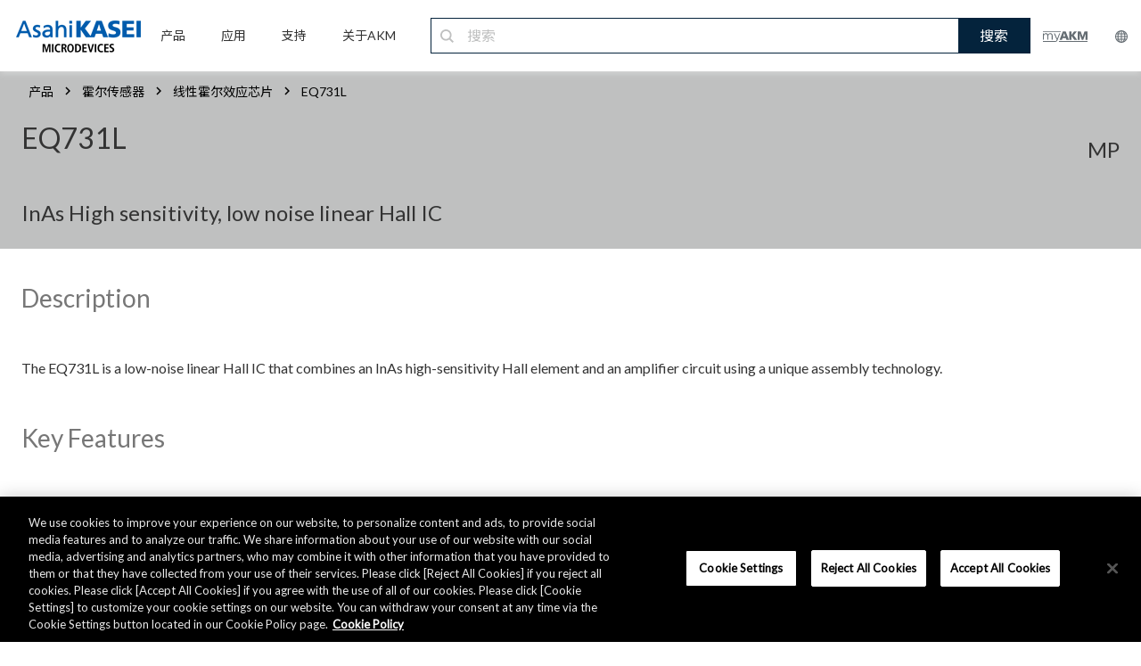

--- FILE ---
content_type: text/html;charset=utf-8
request_url: https://www.akm.com/cn/zh-cn/products/hall-sensor/linear-hall-effect-ic/eq731l/
body_size: 9508
content:

<!DOCTYPE HTML>
<html lang="zh-CN">
    <head>
    <meta charset="UTF-8"/>
    <meta name="viewport" content="width=device-width, initial-scale=1"/>
    

    <title>EQ731L | 线性霍尔效应芯片 | 霍尔传感器 | 产品 | 旭化成微电子 (AKM)</title>
    <!--<meta data-sly-test.keywords="" name="keywords" content=""/>-->
    <meta name="description" content="旭化成微电子 (AKM) 以化合物半导体技术为基础，提供各种先进的传感设备，以及采用模拟/数字混合信号技术的精密IC产品。"/>
    <meta name="template" content="partno"/>

	<!-- meta data start -->
	
    <meta name="sitename" content="线性霍尔效应芯片 | 霍尔传感器 | 产品 | 旭化成微电子 (AKM)"/>
	<!-- meta data end -->

    <!-- og:data start -->
    <meta property="og:type" content="website"/>
    <meta property="og:title" content="EQ731L | 线性霍尔效应芯片 | 霍尔传感器 | 产品 | 旭化成微电子 (AKM)"/>
    <meta property="og:url" content="https://www.akm.com/content/www/akm/cn/zh-cn/products/hall-sensor/linear-hall-effect-ic/eq731l.html"/>
    <meta property="og:description" content="旭化成微电子 (AKM) 以化合物半导体技术为基础，提供各种先进的传感设备，以及采用模拟/数字混合信号技术的精密IC产品。"/>
    <meta property="og:image" content="https://www.akm.com/content/dam/site/akm/products/tri-axis-magnetic-sensor/s-cube/s600_as184279665_l.jpg"/>
    <meta property="og:site_name" content="线性霍尔效应芯片 | 霍尔传感器 | 产品 | 旭化成微电子 (AKM)"/>
    <!-- og:data end -->

    <!-- header tag -->
    

    

    
    
    

    

    


        <script defer="defer" type="text/javascript" src="https://rum.hlx.page/.rum/@adobe/helix-rum-js@%5E2/dist/rum-standalone.js" data-routing="env=prod,tier=publish,ams=Asahi Kasei Microdevices"></script>
<script type="text/javascript" src="//assets.adobedtm.com/launch-EN3c9fc2a38af04a61b9229a4e011ce968.min.js"></script>


    
    
    
<link rel="stylesheet" href="/etc.clientlibs/clientlibs/granite/jquery-ui.min.ACSHASH8803c9ee6cf6b1e2f196b6d5a768bc5f.css" type="text/css">
<link rel="stylesheet" href="/etc.clientlibs/ace/components/item/carousel/v1/carousel/clientlibs/site/vendor/slick.min.ACSHASH6af37d45bdba968c843309c6d2e91d84.css" type="text/css">
<link rel="stylesheet" href="/etc.clientlibs/akm/clientlibs/clientlib-base.min.ACSHASHb44e8c8f746c9846fd95cf319021df98.css" type="text/css">



    

    
    <link href="https://fonts.googleapis.com/css?family=Lato" rel="stylesheet"/>


<link href="https://fonts.googleapis.com/css?family=Noto+Serif+SC|Noto+Sans+SC" rel="stylesheet"/>







    <!-- canonical tag -->
    
        <link rel="canonical" href="https://www.akm.com/cn/zh-cn/products/hall-sensor/linear-hall-effect-ic/eq731l/"/>
    
    <!-- hreflang tag -->
    
        <link rel="alternate" hreflang="x-default" href="https://www.akm.com/global/en/products/hall-sensor/linear-hall-effect-ic/eq731l/"/>
    
        <link rel="alternate" hreflang="en-US" href="https://www.akm.com/us/en/products/hall-sensor/linear-hall-effect-ic/eq731l/"/>
    
        <link rel="alternate" hreflang="en-CA" href="https://www.akm.com/us/en/products/hall-sensor/linear-hall-effect-ic/eq731l/"/>
    
        <link rel="alternate" hreflang="en-MX" href="https://www.akm.com/us/en/products/hall-sensor/linear-hall-effect-ic/eq731l/"/>
    
        <link rel="alternate" hreflang="en-BR" href="https://www.akm.com/us/en/products/hall-sensor/linear-hall-effect-ic/eq731l/"/>
    
        <link rel="alternate" hreflang="en-AD" href="https://www.akm.com/eu/en/products/hall-sensor/linear-hall-effect-ic/eq731l/"/>
    
        <link rel="alternate" hreflang="en-AE" href="https://www.akm.com/eu/en/products/hall-sensor/linear-hall-effect-ic/eq731l/"/>
    
        <link rel="alternate" hreflang="en-AL" href="https://www.akm.com/eu/en/products/hall-sensor/linear-hall-effect-ic/eq731l/"/>
    
        <link rel="alternate" hreflang="en-AO" href="https://www.akm.com/eu/en/products/hall-sensor/linear-hall-effect-ic/eq731l/"/>
    
        <link rel="alternate" hreflang="en-AT" href="https://www.akm.com/eu/en/products/hall-sensor/linear-hall-effect-ic/eq731l/"/>
    
        <link rel="alternate" hreflang="en-BA" href="https://www.akm.com/eu/en/products/hall-sensor/linear-hall-effect-ic/eq731l/"/>
    
        <link rel="alternate" hreflang="en-BE" href="https://www.akm.com/eu/en/products/hall-sensor/linear-hall-effect-ic/eq731l/"/>
    
        <link rel="alternate" hreflang="en-BF" href="https://www.akm.com/eu/en/products/hall-sensor/linear-hall-effect-ic/eq731l/"/>
    
        <link rel="alternate" hreflang="en-BG" href="https://www.akm.com/eu/en/products/hall-sensor/linear-hall-effect-ic/eq731l/"/>
    
        <link rel="alternate" hreflang="en-BH" href="https://www.akm.com/eu/en/products/hall-sensor/linear-hall-effect-ic/eq731l/"/>
    
        <link rel="alternate" hreflang="en-BI" href="https://www.akm.com/eu/en/products/hall-sensor/linear-hall-effect-ic/eq731l/"/>
    
        <link rel="alternate" hreflang="en-BJ" href="https://www.akm.com/eu/en/products/hall-sensor/linear-hall-effect-ic/eq731l/"/>
    
        <link rel="alternate" hreflang="en-BW" href="https://www.akm.com/eu/en/products/hall-sensor/linear-hall-effect-ic/eq731l/"/>
    
        <link rel="alternate" hreflang="en-BY" href="https://www.akm.com/eu/en/products/hall-sensor/linear-hall-effect-ic/eq731l/"/>
    
        <link rel="alternate" hreflang="en-CD" href="https://www.akm.com/eu/en/products/hall-sensor/linear-hall-effect-ic/eq731l/"/>
    
        <link rel="alternate" hreflang="en-CF" href="https://www.akm.com/eu/en/products/hall-sensor/linear-hall-effect-ic/eq731l/"/>
    
        <link rel="alternate" hreflang="en-CH" href="https://www.akm.com/eu/en/products/hall-sensor/linear-hall-effect-ic/eq731l/"/>
    
        <link rel="alternate" hreflang="en-CI" href="https://www.akm.com/eu/en/products/hall-sensor/linear-hall-effect-ic/eq731l/"/>
    
        <link rel="alternate" hreflang="en-CM" href="https://www.akm.com/eu/en/products/hall-sensor/linear-hall-effect-ic/eq731l/"/>
    
        <link rel="alternate" hreflang="en-CV" href="https://www.akm.com/eu/en/products/hall-sensor/linear-hall-effect-ic/eq731l/"/>
    
        <link rel="alternate" hreflang="en-CY" href="https://www.akm.com/eu/en/products/hall-sensor/linear-hall-effect-ic/eq731l/"/>
    
        <link rel="alternate" hreflang="en-CZ" href="https://www.akm.com/eu/en/products/hall-sensor/linear-hall-effect-ic/eq731l/"/>
    
        <link rel="alternate" hreflang="en-DE" href="https://www.akm.com/eu/en/products/hall-sensor/linear-hall-effect-ic/eq731l/"/>
    
        <link rel="alternate" hreflang="en-DJ" href="https://www.akm.com/eu/en/products/hall-sensor/linear-hall-effect-ic/eq731l/"/>
    
        <link rel="alternate" hreflang="en-DK" href="https://www.akm.com/eu/en/products/hall-sensor/linear-hall-effect-ic/eq731l/"/>
    
        <link rel="alternate" hreflang="en-DZ" href="https://www.akm.com/eu/en/products/hall-sensor/linear-hall-effect-ic/eq731l/"/>
    
        <link rel="alternate" hreflang="en-EE" href="https://www.akm.com/eu/en/products/hall-sensor/linear-hall-effect-ic/eq731l/"/>
    
        <link rel="alternate" hreflang="en-EG" href="https://www.akm.com/eu/en/products/hall-sensor/linear-hall-effect-ic/eq731l/"/>
    
        <link rel="alternate" hreflang="en-EH" href="https://www.akm.com/eu/en/products/hall-sensor/linear-hall-effect-ic/eq731l/"/>
    
        <link rel="alternate" hreflang="en-ER" href="https://www.akm.com/eu/en/products/hall-sensor/linear-hall-effect-ic/eq731l/"/>
    
        <link rel="alternate" hreflang="en-ES" href="https://www.akm.com/eu/en/products/hall-sensor/linear-hall-effect-ic/eq731l/"/>
    
        <link rel="alternate" hreflang="en-ET" href="https://www.akm.com/eu/en/products/hall-sensor/linear-hall-effect-ic/eq731l/"/>
    
        <link rel="alternate" hreflang="en-FI" href="https://www.akm.com/eu/en/products/hall-sensor/linear-hall-effect-ic/eq731l/"/>
    
        <link rel="alternate" hreflang="en-FO" href="https://www.akm.com/eu/en/products/hall-sensor/linear-hall-effect-ic/eq731l/"/>
    
        <link rel="alternate" hreflang="en-FR" href="https://www.akm.com/eu/en/products/hall-sensor/linear-hall-effect-ic/eq731l/"/>
    
        <link rel="alternate" hreflang="en-GA" href="https://www.akm.com/eu/en/products/hall-sensor/linear-hall-effect-ic/eq731l/"/>
    
        <link rel="alternate" hreflang="en-GB" href="https://www.akm.com/eu/en/products/hall-sensor/linear-hall-effect-ic/eq731l/"/>
    
        <link rel="alternate" hreflang="en-GE" href="https://www.akm.com/eu/en/products/hall-sensor/linear-hall-effect-ic/eq731l/"/>
    
        <link rel="alternate" hreflang="en-GG" href="https://www.akm.com/eu/en/products/hall-sensor/linear-hall-effect-ic/eq731l/"/>
    
        <link rel="alternate" hreflang="en-GH" href="https://www.akm.com/eu/en/products/hall-sensor/linear-hall-effect-ic/eq731l/"/>
    
        <link rel="alternate" hreflang="en-GI" href="https://www.akm.com/eu/en/products/hall-sensor/linear-hall-effect-ic/eq731l/"/>
    
        <link rel="alternate" hreflang="en-GM" href="https://www.akm.com/eu/en/products/hall-sensor/linear-hall-effect-ic/eq731l/"/>
    
        <link rel="alternate" hreflang="en-GN" href="https://www.akm.com/eu/en/products/hall-sensor/linear-hall-effect-ic/eq731l/"/>
    
        <link rel="alternate" hreflang="en-GQ" href="https://www.akm.com/eu/en/products/hall-sensor/linear-hall-effect-ic/eq731l/"/>
    
        <link rel="alternate" hreflang="en-GR" href="https://www.akm.com/eu/en/products/hall-sensor/linear-hall-effect-ic/eq731l/"/>
    
        <link rel="alternate" hreflang="en-GW" href="https://www.akm.com/eu/en/products/hall-sensor/linear-hall-effect-ic/eq731l/"/>
    
        <link rel="alternate" hreflang="en-HR" href="https://www.akm.com/eu/en/products/hall-sensor/linear-hall-effect-ic/eq731l/"/>
    
        <link rel="alternate" hreflang="en-HU" href="https://www.akm.com/eu/en/products/hall-sensor/linear-hall-effect-ic/eq731l/"/>
    
        <link rel="alternate" hreflang="en-IE" href="https://www.akm.com/eu/en/products/hall-sensor/linear-hall-effect-ic/eq731l/"/>
    
        <link rel="alternate" hreflang="en-IL" href="https://www.akm.com/eu/en/products/hall-sensor/linear-hall-effect-ic/eq731l/"/>
    
        <link rel="alternate" hreflang="en-IM" href="https://www.akm.com/eu/en/products/hall-sensor/linear-hall-effect-ic/eq731l/"/>
    
        <link rel="alternate" hreflang="en-IQ" href="https://www.akm.com/eu/en/products/hall-sensor/linear-hall-effect-ic/eq731l/"/>
    
        <link rel="alternate" hreflang="en-IR" href="https://www.akm.com/eu/en/products/hall-sensor/linear-hall-effect-ic/eq731l/"/>
    
        <link rel="alternate" hreflang="en-IS" href="https://www.akm.com/eu/en/products/hall-sensor/linear-hall-effect-ic/eq731l/"/>
    
        <link rel="alternate" hreflang="en-IT" href="https://www.akm.com/eu/en/products/hall-sensor/linear-hall-effect-ic/eq731l/"/>
    
        <link rel="alternate" hreflang="en-JE" href="https://www.akm.com/eu/en/products/hall-sensor/linear-hall-effect-ic/eq731l/"/>
    
        <link rel="alternate" hreflang="en-JO" href="https://www.akm.com/eu/en/products/hall-sensor/linear-hall-effect-ic/eq731l/"/>
    
        <link rel="alternate" hreflang="en-KE" href="https://www.akm.com/eu/en/products/hall-sensor/linear-hall-effect-ic/eq731l/"/>
    
        <link rel="alternate" hreflang="en-KM" href="https://www.akm.com/eu/en/products/hall-sensor/linear-hall-effect-ic/eq731l/"/>
    
        <link rel="alternate" hreflang="en-KW" href="https://www.akm.com/eu/en/products/hall-sensor/linear-hall-effect-ic/eq731l/"/>
    
        <link rel="alternate" hreflang="en-LB" href="https://www.akm.com/eu/en/products/hall-sensor/linear-hall-effect-ic/eq731l/"/>
    
        <link rel="alternate" hreflang="en-LI" href="https://www.akm.com/eu/en/products/hall-sensor/linear-hall-effect-ic/eq731l/"/>
    
        <link rel="alternate" hreflang="en-LR" href="https://www.akm.com/eu/en/products/hall-sensor/linear-hall-effect-ic/eq731l/"/>
    
        <link rel="alternate" hreflang="en-LS" href="https://www.akm.com/eu/en/products/hall-sensor/linear-hall-effect-ic/eq731l/"/>
    
        <link rel="alternate" hreflang="en-LT" href="https://www.akm.com/eu/en/products/hall-sensor/linear-hall-effect-ic/eq731l/"/>
    
        <link rel="alternate" hreflang="en-LU" href="https://www.akm.com/eu/en/products/hall-sensor/linear-hall-effect-ic/eq731l/"/>
    
        <link rel="alternate" hreflang="en-LV" href="https://www.akm.com/eu/en/products/hall-sensor/linear-hall-effect-ic/eq731l/"/>
    
        <link rel="alternate" hreflang="en-LY" href="https://www.akm.com/eu/en/products/hall-sensor/linear-hall-effect-ic/eq731l/"/>
    
        <link rel="alternate" hreflang="en-MA" href="https://www.akm.com/eu/en/products/hall-sensor/linear-hall-effect-ic/eq731l/"/>
    
        <link rel="alternate" hreflang="en-MC" href="https://www.akm.com/eu/en/products/hall-sensor/linear-hall-effect-ic/eq731l/"/>
    
        <link rel="alternate" hreflang="en-MD" href="https://www.akm.com/eu/en/products/hall-sensor/linear-hall-effect-ic/eq731l/"/>
    
        <link rel="alternate" hreflang="en-ME" href="https://www.akm.com/eu/en/products/hall-sensor/linear-hall-effect-ic/eq731l/"/>
    
        <link rel="alternate" hreflang="en-MG" href="https://www.akm.com/eu/en/products/hall-sensor/linear-hall-effect-ic/eq731l/"/>
    
        <link rel="alternate" hreflang="en-MK" href="https://www.akm.com/eu/en/products/hall-sensor/linear-hall-effect-ic/eq731l/"/>
    
        <link rel="alternate" hreflang="en-ML" href="https://www.akm.com/eu/en/products/hall-sensor/linear-hall-effect-ic/eq731l/"/>
    
        <link rel="alternate" hreflang="en-MR" href="https://www.akm.com/eu/en/products/hall-sensor/linear-hall-effect-ic/eq731l/"/>
    
        <link rel="alternate" hreflang="en-MT" href="https://www.akm.com/eu/en/products/hall-sensor/linear-hall-effect-ic/eq731l/"/>
    
        <link rel="alternate" hreflang="en-MU" href="https://www.akm.com/eu/en/products/hall-sensor/linear-hall-effect-ic/eq731l/"/>
    
        <link rel="alternate" hreflang="en-MW" href="https://www.akm.com/eu/en/products/hall-sensor/linear-hall-effect-ic/eq731l/"/>
    
        <link rel="alternate" hreflang="en-MZ" href="https://www.akm.com/eu/en/products/hall-sensor/linear-hall-effect-ic/eq731l/"/>
    
        <link rel="alternate" hreflang="en-NA" href="https://www.akm.com/eu/en/products/hall-sensor/linear-hall-effect-ic/eq731l/"/>
    
        <link rel="alternate" hreflang="en-NE" href="https://www.akm.com/eu/en/products/hall-sensor/linear-hall-effect-ic/eq731l/"/>
    
        <link rel="alternate" hreflang="en-NG" href="https://www.akm.com/eu/en/products/hall-sensor/linear-hall-effect-ic/eq731l/"/>
    
        <link rel="alternate" hreflang="en-NL" href="https://www.akm.com/eu/en/products/hall-sensor/linear-hall-effect-ic/eq731l/"/>
    
        <link rel="alternate" hreflang="en-NO" href="https://www.akm.com/eu/en/products/hall-sensor/linear-hall-effect-ic/eq731l/"/>
    
        <link rel="alternate" hreflang="en-OM" href="https://www.akm.com/eu/en/products/hall-sensor/linear-hall-effect-ic/eq731l/"/>
    
        <link rel="alternate" hreflang="en-PL" href="https://www.akm.com/eu/en/products/hall-sensor/linear-hall-effect-ic/eq731l/"/>
    
        <link rel="alternate" hreflang="en-PS" href="https://www.akm.com/eu/en/products/hall-sensor/linear-hall-effect-ic/eq731l/"/>
    
        <link rel="alternate" hreflang="en-PT" href="https://www.akm.com/eu/en/products/hall-sensor/linear-hall-effect-ic/eq731l/"/>
    
        <link rel="alternate" hreflang="en-QA" href="https://www.akm.com/eu/en/products/hall-sensor/linear-hall-effect-ic/eq731l/"/>
    
        <link rel="alternate" hreflang="en-RO" href="https://www.akm.com/eu/en/products/hall-sensor/linear-hall-effect-ic/eq731l/"/>
    
        <link rel="alternate" hreflang="en-RS" href="https://www.akm.com/eu/en/products/hall-sensor/linear-hall-effect-ic/eq731l/"/>
    
        <link rel="alternate" hreflang="en-RW" href="https://www.akm.com/eu/en/products/hall-sensor/linear-hall-effect-ic/eq731l/"/>
    
        <link rel="alternate" hreflang="en-SA" href="https://www.akm.com/eu/en/products/hall-sensor/linear-hall-effect-ic/eq731l/"/>
    
        <link rel="alternate" hreflang="en-SD" href="https://www.akm.com/eu/en/products/hall-sensor/linear-hall-effect-ic/eq731l/"/>
    
        <link rel="alternate" hreflang="en-SE" href="https://www.akm.com/eu/en/products/hall-sensor/linear-hall-effect-ic/eq731l/"/>
    
        <link rel="alternate" hreflang="en-SI" href="https://www.akm.com/eu/en/products/hall-sensor/linear-hall-effect-ic/eq731l/"/>
    
        <link rel="alternate" hreflang="en-SK" href="https://www.akm.com/eu/en/products/hall-sensor/linear-hall-effect-ic/eq731l/"/>
    
        <link rel="alternate" hreflang="en-SM" href="https://www.akm.com/eu/en/products/hall-sensor/linear-hall-effect-ic/eq731l/"/>
    
        <link rel="alternate" hreflang="en-SN" href="https://www.akm.com/eu/en/products/hall-sensor/linear-hall-effect-ic/eq731l/"/>
    
        <link rel="alternate" hreflang="en-SO" href="https://www.akm.com/eu/en/products/hall-sensor/linear-hall-effect-ic/eq731l/"/>
    
        <link rel="alternate" hreflang="en-ST" href="https://www.akm.com/eu/en/products/hall-sensor/linear-hall-effect-ic/eq731l/"/>
    
        <link rel="alternate" hreflang="en-SY" href="https://www.akm.com/eu/en/products/hall-sensor/linear-hall-effect-ic/eq731l/"/>
    
        <link rel="alternate" hreflang="en-SZ" href="https://www.akm.com/eu/en/products/hall-sensor/linear-hall-effect-ic/eq731l/"/>
    
        <link rel="alternate" hreflang="en-TD" href="https://www.akm.com/eu/en/products/hall-sensor/linear-hall-effect-ic/eq731l/"/>
    
        <link rel="alternate" hreflang="en-TG" href="https://www.akm.com/eu/en/products/hall-sensor/linear-hall-effect-ic/eq731l/"/>
    
        <link rel="alternate" hreflang="en-TN" href="https://www.akm.com/eu/en/products/hall-sensor/linear-hall-effect-ic/eq731l/"/>
    
        <link rel="alternate" hreflang="en-TR" href="https://www.akm.com/eu/en/products/hall-sensor/linear-hall-effect-ic/eq731l/"/>
    
        <link rel="alternate" hreflang="en-TZ" href="https://www.akm.com/eu/en/products/hall-sensor/linear-hall-effect-ic/eq731l/"/>
    
        <link rel="alternate" hreflang="en-UA" href="https://www.akm.com/eu/en/products/hall-sensor/linear-hall-effect-ic/eq731l/"/>
    
        <link rel="alternate" hreflang="en-UG" href="https://www.akm.com/eu/en/products/hall-sensor/linear-hall-effect-ic/eq731l/"/>
    
        <link rel="alternate" hreflang="en-VA" href="https://www.akm.com/eu/en/products/hall-sensor/linear-hall-effect-ic/eq731l/"/>
    
        <link rel="alternate" hreflang="en-YE" href="https://www.akm.com/eu/en/products/hall-sensor/linear-hall-effect-ic/eq731l/"/>
    
        <link rel="alternate" hreflang="en-ZA" href="https://www.akm.com/eu/en/products/hall-sensor/linear-hall-effect-ic/eq731l/"/>
    
        <link rel="alternate" hreflang="en-ZM" href="https://www.akm.com/eu/en/products/hall-sensor/linear-hall-effect-ic/eq731l/"/>
    
        <link rel="alternate" hreflang="en-ZW" href="https://www.akm.com/eu/en/products/hall-sensor/linear-hall-effect-ic/eq731l/"/>
    
        <link rel="alternate" hreflang="zh-CN" href="https://www.akm.com/cn/zh-cn/products/hall-sensor/linear-hall-effect-ic/eq731l/"/>
    
        <link rel="alternate" hreflang="ko-KR" href="https://www.akm.com/kr/ko/products/hall-sensor/linear-hall-effect-ic/eq731l/"/>
    
        <link rel="alternate" hreflang="ja-JP" href="https://www.akm.com/jp/ja/products/hall-sensor/linear-hall-effect-ic/eq731l/"/>
    
    <!-- ファビコン -->
    <link rel="icon" href="/favicon.ico"/>
    <!-- スマホ用アイコン -->
    <meta name="apple-mobile-web-app-title" content="Microdevices"/>
    <link rel="apple-touch-icon" sizes="180x180" href="/apple-touch-icon.png"/>
    <link rel="icon" type="image/png" href="/android-touch-icon.png" sizes="192x192"/>
</head>
    <body class="page basicpage" id="page-4a41e47464" data-cmp-data-layer-enabled>
        <script>
          window.adobeDataLayer = window.adobeDataLayer || [];
          adobeDataLayer.push({
              page: JSON.parse("{\x22page\u002D4a41e47464\x22:{\x22@type\x22:\x22akm\/components\/structure\/page\x22,\x22repo:modifyDate\x22:\x222022\u002D08\u002D22T22:48:36Z\x22,\x22dc:title\x22:\x22EQ731L\x22,\x22xdm:template\x22:\x22\/conf\/akm\/settings\/wcm\/templates\/partno\x22,\x22xdm:language\x22:\x22zh\u002DCN\x22,\x22xdm:tags\x22:[],\x22repo:path\x22:\x22\/cn\/zh\u002Dcn\/products\/hall\u002Dsensor\/linear\u002Dhall\u002Deffect\u002Dic\/eq731l\/\x22}}"),
              event:'cmp:show',
              eventInfo: {
                  path: 'page.page\u002D4a41e47464'
              }
          });
        </script>
        
        
            




            



              
  


    
    
    	<div class="container animsition" style="font-family: 'Lato', 'Noto Sans SC', sans-serif;">
    
    
    
    

    <div class="root responsivegrid">


<div class="aem-Grid aem-Grid--12 aem-Grid--default--12 ">
    
    <div class="akm-header-new aem-GridColumn aem-GridColumn--default--12"><div class="c-item-header-new width-full">
	<!-- PC -->
	<div class='product_header_navi_pc'>
		<div class='navi_container'>
			<div class="logo_akm">
				
					<a href="/cn/zh-cn/">
						<img src="/content/dam/site/common/images/header/logo_akm_tb_pc.png"/>
					</a>
				
			</div>
			<ul class='navi_menu'>
				<li class='navi_menu_item'>
					
						<a href="/cn/zh-cn/products/">
							<p class='navi_menu_title'>产品</p>
						</a>
					
					<div class='navi_menu_content'>
						<div class='navi_menu_content_container'>
							<div class='navi_menu_content_container_inner'>
								<div class='navi_menu_content_header'>
									
										<a href='/cn/zh-cn/products/' class='navi_header'>
											产品<img src="/content/dam/site/common/images/header/logo_arrow.png"/>
										</a>
									
									
										<a href='/cn/zh-cn/products/' class='navi_btn'>
											VIEW ALL<i></i>
										</a>
									
								</div>
								<div class="navi_menu_content_wrap">
									<ul class='navi_menu_content_items'>
										<li class='navi_menu_content_item'>
											<ul class="navi_menu_title_wrap">
												<li class="navi_menu_second_title magnetic-sensors">
													磁传感器
												</li>
												<li class="navi_menu_third_title">
													
														<a class="navi_menu_third_title_link" href="/cn/zh-cn/products/hall-sensor/">霍尔传感器</a>
													
												</li>
												<li class="navi_menu_third_title">
													
														<a class="navi_menu_third_title_link" href="/cn/zh-cn/products/tri-axis-magnetic-sensor/">三轴磁传感器</a>
													
												</li>
												<li class="navi_menu_third_title">
													
														<a class="navi_menu_third_title_link" href="/cn/zh-cn/products/rotation-angle-sensor/">角度传感器</a>
													
												</li>
												<li class="navi_menu_third_title">
													
														<a class="navi_menu_third_title_link" href="/cn/zh-cn/products/semiconductor-magnetoresistive-element/">高分辨率解码器元件 (半导体磁阻元件)</a>
													
												</li>
												<li class="navi_menu_third_title">
													
														<a class="navi_menu_third_title_link" href="/cn/zh-cn/products/electronic-compass/">电子罗盘</a>
													
												</li>
											</ul>
										</li>
										<li class="navi_menu_content_item">
											<ul class="navi_menu_title_wrap">
												<li class="navi_menu_second_title current-sensors">
													电流传感器
												</li>
												<li class="navi_menu_third_title">
													
														<a class="navi_menu_third_title_link" href="/cn/zh-cn/products/current-sensor/">电流传感器</a>
													
												</li>
												<li class="navi_menu_second_title gas-sensors">
													气体传感器
												</li>
												<li class="navi_menu_third_title">
													
														<a class="navi_menu_third_title_link" href="/cn/zh-cn/products/co2-sensor/">二氧化碳传感器</a>
													
												</li>
												<li class="navi_menu_third_title">
													
														<a class="navi_menu_third_title_link" href="/cn/zh-cn/products/flammable-gas-sensor/">可燃气体传感器</a>
													
												</li>
											</ul>
										</li>
										<li class="navi_menu_content_item">
											<ul class="navi_menu_title_wrap">
												<li class="navi_menu_second_title audio-devices">
													音频产品
												</li>
												<li class="navi_menu_third_title">
													
														<a class="navi_menu_third_title_link" href="/cn/zh-cn/products/audio/">音频芯片</a>
													
												</li>
												<li class="navi_menu_third_title">
													
														<a class="navi_menu_third_title_link" href="/cn/zh-cn/products/audio-voice-dsp/">音频及语音处理器</a>
													
												</li>
												<li class="navi_menu_second_title speciality-devices">
													特定应用产品
												</li>
												<li class="navi_menu_third_title">
													
														<a class="navi_menu_third_title_link" href="/cn/zh-cn/products/millimeter-wave-radar/">毫米波雷达</a>
													
												</li>
												<li class="navi_menu_third_title">
													
														<a class="navi_menu_third_title_link" href="/cn/zh-cn/products/bluetooth-low-energy-beacon/">低功耗蓝牙™信号发射芯片</a>
													
												</li>
												<li class="navi_menu_third_title">
													
														<a class="navi_menu_third_title_link" href="/cn/zh-cn/products/energy-harvesting/">能量收集</a>
													
												</li>
												<li class="navi_menu_third_title">
													
														<a class="navi_menu_third_title_link" href="/cn/zh-cn/products/communication/">通信</a>
													
												</li>
												<li class="navi_menu_third_title">
													
														<a class="navi_menu_third_title_link" href="/cn/zh-cn/products/mfp-lbp/">多功能打印机 / 激光打印机</a>
													
												</li>
											</ul>
										</li>
									</ul>
								</div>
							</div>
						</div>
					</div>
				</li>
				<li class='navi_menu_item'>
					
						<a href="/cn/zh-cn/applications/">
							<p class='navi_menu_title'>应用</p>
						</a>
					
					<div class='navi_menu_content'>
						<div class='navi_menu_content_container'>
							<div class='navi_menu_content_container_inner'>
								<div class='navi_menu_content_header'>
									
										<a href='/cn/zh-cn/applications/' class='navi_header'>应用 <img src="/content/dam/site/common/images/header/logo_arrow.png"/></a>
									
									
										<a href='/cn/zh-cn/applications/' class='navi_btn'>
											VIEW ALL<i></i>
										</a>
									
								</div>
								<div class="navi_menu_content_wrap">
									<ul class='navi_menu_content_items'>
										<li class='navi_menu_content_item'>
											<ul class="navi_menu_title_wrap">
												<li class="navi_menu_second_title personal-electronics">
													
														<a href="/cn/zh-cn/applications/personal/">个人电子产品 <img src="/content/dam/site/common/images/header/logo_arrow.png"/></a>
													
												</li>
												<li class="navi_menu_second_title smart-home">
													
														<a href="/cn/zh-cn/applications/smart-home/">智能家居 <img src="/content/dam/site/common/images/header/logo_arrow.png"/></a>
													
												</li>
											</ul>
										</li>
										<li class='navi_menu_content_item'>
											<ul class="navi_menu_title_wrap">
												<li class="navi_menu_second_title industrial">
													
														<a href="/cn/zh-cn/applications/industrial/">工业 <img src="/content/dam/site/common/images/header/logo_arrow.png"/></a>
													
												</li>
											</ul>
											<ul class="navi_menu_title_wrap">
												<li class="navi_menu_second_title healthcare">
													
														<a href="/cn/zh-cn/applications/healthcare/">医疗健康 <img src="/content/dam/site/common/images/header/logo_arrow.png"/></a>
													
												</li>
											</ul>
											<ul class="navi_menu_title_wrap">
												<li class="navi_menu_second_title automotive">
													
														<a href="/cn/zh-cn/applications/automotive/">汽车 <img src="/content/dam/site/common/images/header/logo_arrow.png"/></a>
													
												</li>
											</ul>
										</li>
									</ul>
								</div>
							</div>
						</div>
					</div>
				</li>
				<li class='navi_menu_item'>
					
						<a href="/cn/zh-cn/support/">
							<p class='navi_menu_title'>支持</p>
						</a>
					
					<div class='navi_menu_content'>
						<div class='navi_menu_content_container'>
							<div class='navi_menu_content_container_inner'>
								<div class='navi_menu_content_header'>
									
										<a href='/cn/zh-cn/support/' class='navi_header'>支持 <img src="/content/dam/site/common/images/header/logo_arrow.png"/></a>
									
									
										<a href='/cn/zh-cn/support/' class='navi_btn'>
											VIEW ALL<i></i>
										</a>
									
								</div>
								<div class="navi_menu_content_wrap">
									<ul class='navi_menu_content_items'>
										<li class='navi_menu_content_item'>
											<ul class="navi_menu_title_wrap">
												<li class="navi_menu_second_title inquiries-faq">
													
														<a href="/cn/zh-cn/support/inquiries/">联系我们 / 常见问题 <img src="/content/dam/site/common/images/header/logo_arrow.png"/></a>
													
												</li>
											</ul>
										</li>
										<li class='navi_menu_content_item'>
											<ul class="navi_menu_title_wrap">
												<li class="navi_menu_second_title customer-care">
													
														<a href="/cn/zh-cn/support/customer-care/">客户关怀服务 <img src="/content/dam/site/common/images/header/logo_arrow.png"/></a>
													
												</li>
												<li class="navi_menu_third_title">
													
														<a class="navi_menu_third_title_link" href="/cn/zh-cn/support/customer-care/quality-reliability-environment/">质量 / 可靠性 / 环境信息</a>
													
												</li>
												<li class="navi_menu_third_title">
													
														<a class="navi_menu_third_title_link" href="/cn/zh-cn/support/customer-care/packing/">包装信息</a>
													
												</li>
												<li class="navi_menu_third_title">
													
														<a class="navi_menu_third_title_link" href="/cn/zh-cn/support/customer-care/product-lifecycle/">产品生命周期信息</a>
													
												</li>
												<li class="navi_menu_third_title">
													
														<a class="navi_menu_third_title_link" href="/cn/zh-cn/support/customer-care/eol/">停产产品</a>
													
												</li>
											</ul>
										</li>
										<li class='navi_menu_content_item'>
											<ul class="navi_menu_title_wrap">
												<li class="navi_menu_second_title distributors-representatives">
													
														<a href="/cn/zh-cn/support/distributors-representatives/">代理商 <img src="/content/dam/site/common/images/header/logo_arrow.png"/></a>
													
												</li>
											</ul>
										</li>
										<li class='navi_menu_content_item'>
											<ul class="navi_menu_title_wrap">
												<li class="navi_menu_second_title myakm">
													
														<a href="/cn/zh-cn/support/myakm/">myAKM <img src="/content/dam/site/common/images/header/logo_arrow.png"/></a>
													
												</li>
											</ul>
										</li>
									</ul>
								</div>
							</div>
						</div>
					</div>
				</li>
				<li class='navi_menu_item'>
					
						<a href="/cn/zh-cn/about-us/">
							<p class='navi_menu_title'>关于AKM</p>
						</a>
					
					<div class='navi_menu_content'>
						<div class='navi_menu_content_container'>
							<div class='navi_menu_content_container_inner'>
								<div class='navi_menu_content_header'>
									
										<a href='/cn/zh-cn/about-us/' class='navi_header'>关于AKM <img src="/content/dam/site/common/images/header/logo_arrow.png"/></a>
									
									
										<a href='/cn/zh-cn/about-us/' class='navi_btn'>
											VIEW ALL<i></i>
										</a>
									
								</div>
								<div class="navi_menu_content_wrap">
									<ul class='navi_menu_content_items'>
										<li class='navi_menu_content_item'>
											<ul class="navi_menu_title_wrap">
												<li class="navi_menu_second_title company-profile">
													
														<a href="/cn/zh-cn/about-us/company-profile/">公司简介 <img src="/content/dam/site/common/images/header/logo_arrow.png"/></a>
													
												</li>
												<li class="navi_menu_second_title csr">
													
														<a href="/cn/zh-cn/about-us/csr/">企业社会责任 <img src="/content/dam/site/common/images/header/logo_arrow.png"/></a>
													
												</li>
											</ul>
										</li>
										<li class='navi_menu_content_item'>
											<ul class="navi_menu_title_wrap">
												<li class="navi_menu_second_title news">
													
														<a href="/cn/zh-cn/about-us/news/">新闻 <img src="/content/dam/site/common/images/header/logo_arrow.png"/></a>
													
												</li>
											</ul>
										</li>
										<li class='navi_menu_content_item'>
											<ul class="navi_menu_title_wrap">
												<li class="navi_menu_second_title events-exhibitions">
													
														<a href="/cn/zh-cn/about-us/events-exhibitions/">活动 / 展览 <img src="/content/dam/site/common/images/header/logo_arrow.png"/></a>
													
												</li>
											</ul>
										</li>
									</ul>
								</div>
							</div>
						</div>
					</div>
				</li>
			</ul>
			
				<form id="ss-form2" action="/cn/zh-cn/search/" method="get" accept-charset="UTF-8" class='navi_search'>

					<input id="ss-query2" name="query" value="" autocomplete="off" aria-autocomplete="off" class="navi_search_input" type="text" placeholder="搜索"/>
					<button class='navi_search_btn'>搜索</button>
				</form>
			
			<div class='logo_container'>
				<div class="logo_myakm">
					
						<a href="/cn/zh-cn/support/myakm/">
							<img class="logo_img_myakm" src="/content/dam/site/common/images/header/logo_myakm_normal.png"/>
						</a>
					
				</div>
				<div class="logo_language_container">
					<div class="logo_language">
						<img class="logo_img_language_pc" src="/content/dam/site/common/images/header/logo_language_pc.png"/>
					</div>
					<div class='logo_language_content'>
						<div class='logo_language_content_container'>
							<div class='logo_language_content_container_inner'>
								<p class='logo_language_content_header'>Region - Language</p>
								<ul class='logo_language_content_item'>
									
										<li><a href="/global/en/products/hall-sensor/linear-hall-effect-ic/eq731l/">Global - English</a></li>
									
									
										<li><a href="/us/en/products/hall-sensor/linear-hall-effect-ic/eq731l/">USA - English</a></li>
									
									
										<li><a href="/eu/en/products/hall-sensor/linear-hall-effect-ic/eq731l/">Europe - English</a></li>
									
									
										<li><a href="/cn/zh-cn/products/hall-sensor/linear-hall-effect-ic/eq731l/" class="defaultLanguageColor">China - Chinese (简体中文)</a></li>
									
									
										<li><a href="/kr/ko/products/hall-sensor/linear-hall-effect-ic/eq731l/">Korea - Korean (한국어)</a></li>
									
									
										<li><a href="/jp/ja/products/hall-sensor/linear-hall-effect-ic/eq731l/">Japan - Japanese (日本語)</a></li>
									
								</ul>
							</div>
						</div>
					</div>
				</div>
			</div>
		</div>
	</div>
	<!-- SP -->
	<div class='product_header_navi_sp'>
		<div class='navi_logo'>
			<div class='navi_logo_container'>
				<div class='logo_container logo_index'>
					
						<a href="/cn/zh-cn/">
							<img src='/content/dam/site/common/images/header/logo_akm_sp.png'/>
						</a>
					
				</div>
				<div class='logo_container logo_language'><img class="logo_img_language_sp" src='/content/dam/site/common/images/header/logo_language_sp.png'/></div>
			</div>
			<ul class='navi_logo_content'>
				<li>Region - Language</li>
				
					<li><a href="/global/en/products/hall-sensor/linear-hall-effect-ic/eq731l/">Global - English</a></li>
				
				
					<li><a href="/us/en/products/hall-sensor/linear-hall-effect-ic/eq731l/">USA - English</a></li>
				
				
					<li><a href="/eu/en/products/hall-sensor/linear-hall-effect-ic/eq731l/">Europe - English</a></li>
				
				
					<li><a href="/cn/zh-cn/products/hall-sensor/linear-hall-effect-ic/eq731l/" class="defaultLanguageColor">China - Chinese (简体中文)</a></li>
				
				
					<li><a href="/kr/ko/products/hall-sensor/linear-hall-effect-ic/eq731l/">Korea - Korean (한국어)</a></li>
				
				
					<li><a href="/jp/ja/products/hall-sensor/linear-hall-effect-ic/eq731l/">Japan - Japanese (日本語)</a></li>
				
			</ul>
		</div>
		<div class='navi_menu'>
			<div class='navi_menu_container'>
				
					<form id="ss-form2" action="/cn/zh-cn/search/" method="get" accept-charset="UTF-8" class='navi_menu_search'>
						<input id="ss-query2" name="query" value="" autocomplete="off" aria-autocomplete="off" class='navi_menu_search_input' type='text' placeholder="搜索"/>
						<button class='navi_menu_search_btn'>搜索</button>
					</form>
				
				<div class='navi_menu_logo'>
					<img class="logo_menu_sp" src='/content/dam/site/common/images/header/logo_menu.png'/>
				</div>
			</div>
			<ul class='navi_menu_content'>
				<li class='navi_menu_content_group'>
					<div class='navi_menu_content_group_title'>
						<p>产品</p>
						<a href='javascript:void(0)'>
							<img src='/content/dam/site/common/images/header/group_open.png'/>
						</a>
					</div>
					<ul class='navi_menu_content_group_menu'>
						<li>
							
								<a href='/cn/zh-cn/products/'>产品</a>
							
						</li>
						<li>
							
								<a href='/cn/zh-cn/products/hall-sensor/'>霍尔传感器</a>
							
						</li>
						<li>
							
								<a href='/cn/zh-cn/products/tri-axis-magnetic-sensor/'>三轴磁传感器</a>
							
						</li>
						<li>
							
								<a href='/cn/zh-cn/products/rotation-angle-sensor/'>角度传感器</a>
							
						</li>
						<li>
							
								<a href='/cn/zh-cn/products/current-sensor/'>电流传感器</a>
							
						</li>
						<li>
							
								<a href='/cn/zh-cn/products/co2-sensor/'>二氧化碳传感器</a>
							
						</li>
                        <li>
							
								<a href='/cn/zh-cn/products/flammable-gas-sensor/'>可燃气体传感器</a>
							
						</li>
						<li>
							
								<a href='/cn/zh-cn/products/audio/'>音频芯片</a>
							
						</li>
						<li>
							
								<a href='/cn/zh-cn/products/audio-voice-dsp/'>音频及语音处理器</a>
							
						</li>
						<li>
							
								<a href="/cn/zh-cn/products/millimeter-wave-radar/">毫米波雷达</a>
							
						</li>
						<li>
							
								<a href='/cn/zh-cn/products/energy-harvesting/'>能量收集</a>
							
						</li>
					</ul>
				</li>
				<li class='navi_menu_content_group'>
					<div class='navi_menu_content_group_title'>
						<p>应用</p>
						<a href='javascript:void(0)'>
							<img src='/content/dam/site/common/images/header/group_open.png'/>
						</a>
					</div>
					<ul class='navi_menu_content_group_menu'>
						<li>
							
								<a href='/cn/zh-cn/applications/'>应用</a>
							
						</li>
						<li>
							
								<a href='/cn/zh-cn/applications/personal/'>个人电子产品</a>
							
						</li>
						<li>
							
								<a href='/cn/zh-cn/applications/smart-home/'>智能家居</a>
							
						</li>
						<li>
							
								<a href='/cn/zh-cn/applications/industrial/'>工业</a>
							
						</li>
						<li>
							
								<a href='/cn/zh-cn/applications/automotive/'>汽车</a>
							
						</li>
						<li>
							
								<a href='/cn/zh-cn/applications/healthcare/'>医疗健康</a>
							
						</li>
					</ul>
				</li>
				<li class='navi_menu_content_group'>
					<div class='navi_menu_content_group_title'>
						<p>支持</p>
						<a href='javascript:void(0)'>
							<img src='/content/dam/site/common/images/header/group_open.png'/>
						</a>
					</div>
					<ul class='navi_menu_content_group_menu'>
						<li>
							
								<a href='/cn/zh-cn/support/'>支持</a>
							
						</li>
						<li>
							
								<a href='/cn/zh-cn/support/inquiries/'>联系我们 / 常见问题</a>
							
						</li>
						<li>
							
								<a href='/cn/zh-cn/support/customer-care/'>客户关怀服务</a>
							
						</li>
						<li>
							
								<a href='/cn/zh-cn/support/distributors-representatives/'>代理商</a>
							
						</li>
						<li>
							
								<a href='/cn/zh-cn/support/myakm/'>myAKM</a>
							
						</li>
					</ul>
				</li>
				<li class='navi_menu_content_group'>
					<div class='navi_menu_content_group_title'>
						<p>关于AKM</p>
						<a href='javascript:void(0)'>
							<img src='/content/dam/site/common/images/header/group_open.png'/>
						</a>
					</div>
					<ul class='navi_menu_content_group_menu'>
						<li>
							
								<a href='/cn/zh-cn/about-us/'>关于AKM</a>
							
						</li>
						<li>
							
								<a href='/cn/zh-cn/about-us/company-profile/'>公司简介</a>
							
						</li>
						<li>
							
								<a href='/cn/zh-cn/about-us/csr/'>企业社会责任</a>
							
						</li>
						<li>
							
								<a href='/cn/zh-cn/about-us/news/'>新闻</a>
							
						</li>
						<li>
							
								<a href='/cn/zh-cn/about-us/events-exhibitions/'>活动 / 展览</a>
							
						</li>
					</ul>
				</li>
			</ul>
		</div>
	</div>
	<!-- TB -->
	<div class='product_header_navi_tb'>
		<div class='navi_search'>
			<div class="logo_container logo_akm_tb">
				
					<a href="/cn/zh-cn/">
						<img src="/content/dam/site/common/images/header/logo_akm_tb_pc.png"/>
					</a>
				
			</div>
			
				<form id="ss-form2" action="/cn/zh-cn/search/" method="get" accept-charset="UTF-8" class='navi_menu_search'>
					<input id="ss-query2" name="query" value="" autocomplete="off" aria-autocomplete="off" class='navi_menu_search_input' type='text' placeholder="搜索"/>
					<button class='navi_menu_search_btn'>搜索</button>
				</form>
			
			<div class='logo_container logo_language_tb'>
				<img class="logo_img_language_tb" src="/content/dam/site/common/images/header/logo_language_tb.png"/>
			</div>
		</div>
		<div class='navi_menu'>
			<ul class='navo_menu_content'>
				<li>
					
						<a href="/cn/zh-cn/products/">产品</a>
					
				</li>
				<li>
					
						<a href="/cn/zh-cn/applications/">应用</a>
					
				</li>
				<li>
					
						<a href="/cn/zh-cn/support/">支持</a>
					
				</li>
				<li>
					
						<a href="/cn/zh-cn/about-us/">关于AKM</a>
					
				</li>
			</ul>
			<div class='navi_menu_logo'>
				
					<a href="/cn/zh-cn/support/myakm/">
						<img src="/content/dam/site/common/images/header/logo_myakm.png"/>
					</a>
				
			</div>
		</div>
		<ul class='navi_language_content'>
			<li>Region - Language</li>
			
				<li><a href="/global/en/products/hall-sensor/linear-hall-effect-ic/eq731l/">Global - English</a></li>
			
			
				<li><a href="/us/en/products/hall-sensor/linear-hall-effect-ic/eq731l/">USA - English</a></li>
			
			
				<li><a href="/eu/en/products/hall-sensor/linear-hall-effect-ic/eq731l/">Europe - English</a></li>
			
			
				<li><a href="/cn/zh-cn/products/hall-sensor/linear-hall-effect-ic/eq731l/" class="defaultLanguageColor">China - Chinese (简体中文)</a></li>
			
			
				<li><a href="/kr/ko/products/hall-sensor/linear-hall-effect-ic/eq731l/">Korea - Korean (한국어)</a></li>
			
			
				<li><a href="/jp/ja/products/hall-sensor/linear-hall-effect-ic/eq731l/">Japan - Japanese (日本語)</a></li>
			
		</ul>
	</div>
</div></div>
<div class="responsivegrid aem-GridColumn aem-GridColumn--default--12">


<div class="aem-Grid aem-Grid--12 aem-Grid--default--12 ">
    
    <div class="akm-container aem-GridColumn aem-GridColumn--default--12">

<div class="cmp-section c-item-layoutcontainer aem-Grid aem-Grid--12 aem-Grid--default--12   ">
	<div class="c-item-layoutcontainer-opacity">
        <div>
            <div class="aem-Grid aem-Grid--12 aem-Grid--default--12  c-item-layoutcontainer-gridColumn ">
                
                <div class="akm-container c-container--lightgray aem-GridColumn aem-GridColumn--default--12">

<div class="cmp-section c-item-layoutcontainer aem-Grid aem-Grid--12 aem-Grid--default--12   width-full">
	<div class="c-item-layoutcontainer-opacity">
        <div class="container">
            <div class="aem-Grid aem-Grid--12 aem-Grid--default--12  c-item-layoutcontainer-gridColumn ">
                
                <div class="akm-core-breadcrumb t-cmp-clean t-cmp-clean--light aem-GridColumn aem-GridColumn--default--12">
<nav id="akm-core-breadcrumb-d8b192df1c" class="cmp-breadcrumb" aria-label="痕迹导航" data-cmp-data-layer="{&#34;akm-core-breadcrumb-d8b192df1c&#34;:{&#34;@type&#34;:&#34;akm/components/content/akm-core-breadcrumb&#34;,&#34;repo:modifyDate&#34;:&#34;2021-10-14T23:43:37Z&#34;}}">
    <ol class="cmp-breadcrumb__list" itemscope itemtype="http://schema.org/BreadcrumbList">
        <li class="cmp-breadcrumb__item" data-cmp-data-layer="{&#34;akm-core-breadcrumb-d8b192df1c-item-5f7e32d455&#34;:{&#34;@type&#34;:&#34;akm/components/content/akm-core-breadcrumb/item&#34;,&#34;repo:modifyDate&#34;:&#34;2023-08-29T02:13:57Z&#34;,&#34;dc:title&#34;:&#34;产品&#34;,&#34;xdm:linkURL&#34;:&#34;/cn/zh-cn/products/&#34;}}" itemprop="itemListElement" itemscope itemtype="http://schema.org/ListItem">
            <a href="/cn/zh-cn/products/" class="cmp-breadcrumb__item-link" itemprop="item" data-cmp-clickable>
                <span itemprop="name">产品</span>
            </a>
            <meta itemprop="position" content="1"/>
        </li>
    
        <li class="cmp-breadcrumb__item" data-cmp-data-layer="{&#34;akm-core-breadcrumb-d8b192df1c-item-cffac62df3&#34;:{&#34;@type&#34;:&#34;akm/components/content/akm-core-breadcrumb/item&#34;,&#34;repo:modifyDate&#34;:&#34;2024-03-14T23:46:07Z&#34;,&#34;dc:title&#34;:&#34;霍尔传感器&#34;,&#34;xdm:linkURL&#34;:&#34;/cn/zh-cn/products/hall-sensor/&#34;}}" itemprop="itemListElement" itemscope itemtype="http://schema.org/ListItem">
            <a href="/cn/zh-cn/products/hall-sensor/" class="cmp-breadcrumb__item-link" itemprop="item" data-cmp-clickable>
                <span itemprop="name">霍尔传感器</span>
            </a>
            <meta itemprop="position" content="2"/>
        </li>
    
        <li class="cmp-breadcrumb__item" data-cmp-data-layer="{&#34;akm-core-breadcrumb-d8b192df1c-item-15027c5dc6&#34;:{&#34;@type&#34;:&#34;akm/components/content/akm-core-breadcrumb/item&#34;,&#34;repo:modifyDate&#34;:&#34;2023-10-30T02:49:22Z&#34;,&#34;dc:title&#34;:&#34;线性霍尔效应芯片&#34;,&#34;xdm:linkURL&#34;:&#34;/cn/zh-cn/products/hall-sensor/linear-hall-effect-ic/&#34;}}" itemprop="itemListElement" itemscope itemtype="http://schema.org/ListItem">
            <a href="/cn/zh-cn/products/hall-sensor/linear-hall-effect-ic/" class="cmp-breadcrumb__item-link" itemprop="item" data-cmp-clickable>
                <span itemprop="name">线性霍尔效应芯片</span>
            </a>
            <meta itemprop="position" content="3"/>
        </li>
    
        <li class="cmp-breadcrumb__item cmp-breadcrumb__item--active" data-cmp-data-layer="{&#34;akm-core-breadcrumb-d8b192df1c-item-4a41e47464&#34;:{&#34;@type&#34;:&#34;akm/components/content/akm-core-breadcrumb/item&#34;,&#34;repo:modifyDate&#34;:&#34;2022-08-22T22:48:36Z&#34;,&#34;dc:title&#34;:&#34;EQ731L&#34;,&#34;xdm:linkURL&#34;:&#34;/cn/zh-cn/products/hall-sensor/linear-hall-effect-ic/eq731l/&#34;}}" itemprop="itemListElement" itemscope itemtype="http://schema.org/ListItem">
            
                <span itemprop="name">EQ731L</span>
            
            <meta itemprop="position" content="4"/>
        </li>
    </ol>
</nav>

    
</div>

                
            </div>
        </div> 
	</div>
</div></div>

                
            </div>
        </div> 
	</div>
</div></div>
<div class="akm-productDetailJson aem-GridColumn aem-GridColumn--default--12">

<div class="c-item-productDetail ">
    
    
    <div class="c-item-productDetail-header">
        <div class="c-item-productDetail-headerTop">
            
                <div class="c-item-productDetail-web_item_name">
                    <h1>
                        <p>EQ731L</p>
                    </h1>
                </div>
            
            
                <div class="web_item_status">
                    
                        <p>MP</p>
                    
                </div>
            
            <!-- sp -->
            
                <div class="c-item-productDetail-title_sp">
                    
                        <p>InAs High sensitivity, low noise linear Hall IC</p>
                    
                </div>
            
        </div>
        
            <div class="c-item-productDetail-title">
                
                    <p>InAs High sensitivity, low noise linear Hall IC</p>
                
            </div>
            
        
        <!-- sp -->
        
            <div class="web_item_status_sp">
                
                    <p>MP</p>
                
            </div>
        
    </div>                                               
    <!-- description -->
    
        <div class="c-item-productDetail-description">
            
               <div class="c-item-productDetail-description-label">
                    <h2>
                        <p>Description</p>
                    </h2>
                </div> 
            
            
                <div class="c-item-productDetail-description-descriptions">
                    <div class="c-item-productDetail-description-descriptions-item">
                        
                            <pre>The EQ731L is a low-noise linear Hall IC that combines an InAs high-sensitivity Hall element and an amplifier circuit using a unique assembly technology.</pre>
                        
                    </div>
                </div>
            
        </div>
    
    <!-- keyFeacture -->
    
        <div class="c-item-productDetail-key_features">
            
                <div class="c-item-productDetail-key_features-label">
                    <h2>
                        <p>Key Features</p>
                    </h2>
                </div>
            
            
                <ul class="c-item-productDetail-key_features-features">
                    
                        <li class="c-item-productDetail-key_features-features-item">
                            <pre>Magnetic sensor with built-in amplifier
An analog signal corresponding to the strength of the magnetic field is output, and the linearity is good.</pre>
                        </li>
                    
                </ul>
            
        </div>
    
    
    <!-- application -->
    
        <div class="c-item-productDetail-applications">
            
                <div class="c-item-productDetail-applications-label">
                    <h2>
                        <p>Applications</p>
                    </h2>
                </div>
            
            
                <ul class="c-item-productDetail-applications-applications">
                    
                        <li class="c-item-productDetail-applications-applications-item">
                            <pre>
                                Electronic equipment switches, etc.
                            </pre>
                        </li>
                    
                </ul>
            
        </div>
    
    
    <!-- table -->
    
        <div class="c-item-productDetail-tablearea">
            <!-- specification -->
            <div class="c-item-productDetail-specifications">
                <div class="c-item-productDetail-specifications-label">
                    <h2>
                        <p>Specifications</p>
                    </h2>
                </div>
                <table class="c-item-productDetail-specifications-specifications_table">
                    <tbody>
                        
                            <tr>
                                <th class="c-item-productDetail-specifications-specifications_table-header">
                                    Part Number
                                </th>
                                <td class="c-item-productDetail-specifications-specifications_table-data">
                                    <pre>EQ731L</pre>
                                </td>
                            </tr>
                        
                            <tr>
                                <th class="c-item-productDetail-specifications-specifications_table-header">
                                    Power Supply  Voltage (MIN.)  [V]
                                </th>
                                <td class="c-item-productDetail-specifications-specifications_table-data">
                                    <pre>3</pre>
                                </td>
                            </tr>
                        
                            <tr>
                                <th class="c-item-productDetail-specifications-specifications_table-header">
                                    Power Supply Voltage (TYP.) [V]
                                </th>
                                <td class="c-item-productDetail-specifications-specifications_table-data">
                                    <pre>5</pre>
                                </td>
                            </tr>
                        
                            <tr>
                                <th class="c-item-productDetail-specifications-specifications_table-header">
                                    Power Supply  Voltage (MAX.)  [V]
                                </th>
                                <td class="c-item-productDetail-specifications-specifications_table-data">
                                    <pre>5.5</pre>
                                </td>
                            </tr>
                        
                            <tr>
                                <th class="c-item-productDetail-specifications-specifications_table-header">
                                    Sensitivity (MIN.) [mV/mT]
                                </th>
                                <td class="c-item-productDetail-specifications-specifications_table-data">
                                    <pre>55</pre>
                                </td>
                            </tr>
                        
                            <tr>
                                <th class="c-item-productDetail-specifications-specifications_table-header">
                                    Sensitivity (TYP.) [mV/mT]
                                </th>
                                <td class="c-item-productDetail-specifications-specifications_table-data">
                                    <pre>65</pre>
                                </td>
                            </tr>
                        
                            <tr>
                                <th class="c-item-productDetail-specifications-specifications_table-header">
                                    Sensitivity (MAX.) [mV/mT]
                                </th>
                                <td class="c-item-productDetail-specifications-specifications_table-data">
                                    <pre>75</pre>
                                </td>
                            </tr>
                        
                            <tr>
                                <th class="c-item-productDetail-specifications-specifications_table-header">
                                    Output
                                </th>
                                <td class="c-item-productDetail-specifications-specifications_table-data">
                                    <pre>Analog</pre>
                                </td>
                            </tr>
                        
                            <tr>
                                <th class="c-item-productDetail-specifications-specifications_table-header">
                                    Response time [μsec]
                                </th>
                                <td class="c-item-productDetail-specifications-specifications_table-data">
                                    <pre>1</pre>
                                </td>
                            </tr>
                        
                            <tr>
                                <th class="c-item-productDetail-specifications-specifications_table-header">
                                    Other
                                </th>
                                <td class="c-item-productDetail-specifications-specifications_table-data">
                                    <pre></pre>
                                </td>
                            </tr>
                        
                            <tr>
                                <th class="c-item-productDetail-specifications-specifications_table-header">
                                    Operating Temperature [℃]
                                </th>
                                <td class="c-item-productDetail-specifications-specifications_table-data">
                                    <pre>-40 to 100</pre>
                                </td>
                            </tr>
                        
                            <tr>
                                <th class="c-item-productDetail-specifications-specifications_table-header">
                                    Device Package
                                </th>
                                <td class="c-item-productDetail-specifications-specifications_table-data">
                                    <pre>SIP</pre>
                                </td>
                            </tr>
                        
                            <tr>
                                <th class="c-item-productDetail-specifications-specifications_table-header">
                                    Number of Pins
                                </th>
                                <td class="c-item-productDetail-specifications-specifications_table-data">
                                    <pre>3</pre>
                                </td>
                            </tr>
                        
                    </tbody>
                </table>
            </div>
            <!-- productInfomation -->
            <div class="c-item-productDetail-product_information">
                <div class="c-item-productDetail-product_information-label">
                    <h2>
                        <p>Product Information</p>
                    </h2>
                </div>
                <table class="c-item-productDetail-product_information-product information_table">
                    <tbody>
                        
                            <tr>
                                <th class="c-item-productDetail-product_information-product information_table-header">
                                    Part Status
                                </th>
                                <td class="c-item-productDetail-product_information-product information_table-data">
                                    <pre>MP</pre>
                                </td>
                            </tr>
                        
                            <tr>
                                <th class="c-item-productDetail-product_information-product information_table-header">
                                    Pb Free
                                </th>
                                <td class="c-item-productDetail-product_information-product information_table-data">
                                    <pre>Yes</pre>
                                </td>
                            </tr>
                        
                            <tr>
                                <th class="c-item-productDetail-product_information-product information_table-header">
                                    Halogen Free
                                </th>
                                <td class="c-item-productDetail-product_information-product information_table-data">
                                    <pre>Yes</pre>
                                </td>
                            </tr>
                        
                            <tr>
                                <th class="c-item-productDetail-product_information-product information_table-header">
                                    MSL
                                </th>
                                <td class="c-item-productDetail-product_information-product information_table-data">
                                    <pre></pre>
                                </td>
                            </tr>
                        
                            <tr>
                                <th class="c-item-productDetail-product_information-product information_table-header">
                                    Packaging
                                </th>
                                <td class="c-item-productDetail-product_information-product information_table-data">
                                    <pre>BAG</pre>
                                </td>
                            </tr>
                        
                            <tr>
                                <th class="c-item-productDetail-product_information-product information_table-header">
                                    JEDEC Standard Packaging
                                </th>
                                <td class="c-item-productDetail-product_information-product information_table-data">
                                    <pre>Not Compliant</pre>
                                </td>
                            </tr>
                        
                            <tr>
                                <th class="c-item-productDetail-product_information-product information_table-header">
                                    Minimum Order Quantity [pcs.]
                                </th>
                                <td class="c-item-productDetail-product_information-product information_table-data">
                                    <pre></pre>
                                </td>
                            </tr>
                        
                            <tr>
                                <th class="c-item-productDetail-product_information-product information_table-header">
                                    Replacement P/N
                                </th>
                                <td class="c-item-productDetail-product_information-product information_table-data">
                                    <pre></pre>
                                </td>
                            </tr>
                        
                    </tbody>
                </table>
            </div>
        </div>
    
    
    <!-- blockDiagram -->
    
        <div class="c-item-productDetail-block_diagram">
            
                <div class="c-item-productDetail-block_diagram-header">
                    <h2>
                        <p>Block Diagram</p>
                    </h2>
                </div>
            
            
                <div class="c-item-productDetail-block_diagram-block diagram_img">
                    <img src="/content/dam/documents/products/magnetic-sensor/linear-hall-effect-ic/eq731l/eq731l-block-diagram.gif" alt="Block Diagram"/>
                </div>
            
        </div>
    
    
    <!-- relatedDocument -->
    
        <div class="c-item-productDetail-related_documents">
            
                <div class="c-item-productDetail-related_documents-label">
                    <h2>
                        <p>Related Documents</p>
                    </h2>
                </div>
            
            
                <div class="c-item-productDetail-related_documents-img">
                    
                        <div class="c-item-productDetail-related_documents_img_item">
                            <a href="/content/dam/documents/products/magnetic-sensor/linear-hall-effect-ic/eq731l/eq731l-en-datasheet.pdf">
                                <img src="/content/dam/system/system-image/assetlist-pict/pict-en-datasheet.png" alt="Datasheet"/>
                            </a>
                        </div>
                    
                </div>
            
        </div>
    
    
    <!-- relatedContent -->
<!--
    <div class="c-item-productDetail-related_contents">
        <div class="c-item-productDetail-related_contents-label">
            <h2>
                <p></p>
            </h2>
        </div>
        <div class="c-item-productDetail-related_contents-img">
            <sly data-sly-list.relatedContentImgList="">
                <div class="c-item-productDetail-related_contents-img_item">
                    <a href="" >
                        <img src="" alt=""/>
                    </a>
                </div>
            </sly>
        </div>
    </div>
-->
    <!-- FAQ -->
    <div class="cmp-productDetail">
        
    </div>
</div>



    


</div>
<div class="akm-container aem-GridColumn aem-GridColumn--default--12">

<div class="cmp-section c-item-layoutcontainer aem-Grid aem-Grid--12 aem-Grid--default--12   ">
	<div class="c-item-layoutcontainer-opacity">
        <div>
            <div class="aem-Grid aem-Grid--12 aem-Grid--default--12  c-item-layoutcontainer-gridColumn ">
                
                <div class="akm-container c-container--white aem-GridColumn aem-GridColumn--default--12">

<div class="cmp-section c-item-layoutcontainer aem-Grid aem-Grid--12 aem-Grid--default--12 aem-Grid--sp_portrait--12   width-full">
	<div class="c-item-layoutcontainer-opacity">
        <div class="container">
            <div class="aem-Grid aem-Grid--12 aem-Grid--default--12 aem-Grid--sp_portrait--12  c-item-layoutcontainer-gridColumn ">
                
                <div class="akm-core-title t-cmp-clean t-cmp-clean--light c-item-title--pc50sp25 c-item-title--medium c-item-title-bg--visionaryblue aem-GridColumn aem-GridColumn--default--12">
<div data-cmp-data-layer="{&#34;quality-specifications&#34;:{&#34;@type&#34;:&#34;akm/components/content/akm-core-title&#34;,&#34;repo:modifyDate&#34;:&#34;2022-06-22T00:11:10Z&#34;,&#34;dc:title&#34;:&#34;&lt;p>品质仕样书&lt;/p>\r\n&#34;}}" id="quality-specifications" class="cmp-title c-item-title">
    
        <h2 class="cmp-title__text"><span>品质仕样书</span>
</h2>
     
</div>

    

</div>
<div class="akm-core-richtext t-cmp-clean t-cmp-clean--light c-item-text--large c-item-text--darkgray aem-GridColumn--sp_portrait--12 aem-GridColumn--default--none aem-GridColumn aem-GridColumn--default--8 aem-GridColumn--offset--sp_portrait--0 aem-GridColumn--offset--default--0 aem-GridColumn--sp_portrait--none">
<div data-cmp-data-layer="{&#34;akm-core-richtext-a329cab871&#34;:{&#34;@type&#34;:&#34;akm/components/content/akm-core-richtext&#34;,&#34;repo:modifyDate&#34;:&#34;2022-06-28T07:36:43Z&#34;,&#34;xdm:text&#34;:&#34;&lt;p>AKM提供产品的&lt;a href=\&#34;/content/www/akm/cn/zh-cn/support/customer-care/quality-reliability-environment/quality-specifications.html\&#34;>品质仕样书&lt;/a>。&lt;br>\r\n&lt;/p>\r\n&#34;}}" id="akm-core-richtext-a329cab871" class="cmp-text">
    <p>AKM提供产品的<a href="/cn/zh-cn/support/customer-care/quality-reliability-environment/quality-specifications/">品质仕样书</a>。<br />
</p>

</div>

    

</div>
<div class="t-cmp-clean t-cmp-clean--light akm-core-button c-item-button--pattern3 aem-GridColumn--sp_portrait--12 aem-GridColumn--default--none aem-GridColumn aem-GridColumn--offset--sp_portrait--0 aem-GridColumn--offset--default--0 aem-GridColumn--default--4 aem-GridColumn--sp_portrait--none">


  
    <a id="akm-core-button-48439a8102" class="cmp-button" href="/content/dam/documents/quality/specifications/eqxxx/eq73xxseries-en-qualityspecifications.pdf" onclick="s.tl(this,'o','body-b-hall-sensor-eq731l-eq73xxseries-qualityspec-pdf',null); s_objectID='body-b-hall-sensor-eq731l-eq73xxseries-qualityspec-pdf';" data-cmp-clickable data-cmp-data-layer="{&#34;akm-core-button-48439a8102&#34;:{&#34;@type&#34;:&#34;akm/components/content/akm-core-button&#34;,&#34;repo:modifyDate&#34;:&#34;2022-08-21T23:05:57Z&#34;,&#34;dc:title&#34;:&#34;下载&#34;,&#34;xdm:linkURL&#34;:&#34;/content/dam/documents/quality/specifications/eqxxx/eq73xxseries-en-qualityspecifications.pdf&#34;}}">
      
    

      <span class="cmp-button__text">下载</span>
    </a>
  
  



</div>
<div class="akm-margin aem-GridColumn aem-GridColumn--default--12">
<div class="c-item-margin ">
    <div class="c-item-margin-pc" style="margin-top: 50px"></div>
    <div class="c-item-margin-sp" style="margin-top: 25px"></div>
</div>

    
</div>

                
            </div>
        </div> 
	</div>
</div></div>

                
            </div>
        </div> 
	</div>
</div></div>

    
</div>
</div>
<div class="akm-container aem-GridColumn aem-GridColumn--default--12">

<div class="cmp-section c-item-layoutcontainer aem-Grid aem-Grid--12 aem-Grid--default--12   ">
	<div class="c-item-layoutcontainer-opacity">
        <div>
            <div class="aem-Grid aem-Grid--12 aem-Grid--default--12  c-item-layoutcontainer-gridColumn ">
                
                
                
            </div>
        </div> 
	</div>
</div></div>
<div class="akm-footer-new-links aem-GridColumn aem-GridColumn--default--12"><div class="c-item-footer-new akm-footer width-full">
    <!--PC-->
	 <div class="akm-footer-pc-component">
		<footer class="akm-footer-pc">
			<div class="c-item-footer-top-button">
				<div class="c-item-footer-arrow-btn-top-float"><img src="/content/dam/site/common/images/footer/footer_goto-top.png" alt="Page Top" style="width: 40px;"/></div>
			</div>
			<!-- footer language start -->
			<div class="akm-footer-pc-language-box">
				<ul class="akm-footer-pc-language-box-list">
					<li class="akm-footer-pc-language-box-item">
						<b class="akm-footer-pc-bottom-top-language-sitemap-title">Region - Language</b>
					</li>
					
						<li class="akm-footer-pc-language-box-item"><a href="/global/en/products/hall-sensor/linear-hall-effect-ic/eq731l/">Global - English</a></li>
					
					
						<li class="akm-footer-pc-language-box-item"><a href="/us/en/products/hall-sensor/linear-hall-effect-ic/eq731l/">USA - English</a></li>
					
					
						<li class="akm-footer-pc-language-box-item"><a href="/eu/en/products/hall-sensor/linear-hall-effect-ic/eq731l/">Europe - English</a></li>
					
					
						<li class="akm-footer-pc-language-box-item"><a href="/cn/zh-cn/products/hall-sensor/linear-hall-effect-ic/eq731l/" class="defaultLanguageColor">China - Chinese (简体中文)</a></li>
					
					
						<li class="akm-footer-pc-language-box-item"><a href="/kr/ko/products/hall-sensor/linear-hall-effect-ic/eq731l/">Korea - Korean (한국어)</a></li>
					
					
						<li class="akm-footer-pc-language-box-item"><a href="/jp/ja/products/hall-sensor/linear-hall-effect-ic/eq731l/">Japan - Japanese (日本語)</a></li>
					
				</ul>
			</div>
			<!-- footer language end -->
			<!-- footer bottom -->
			<div class="akm-footer-pc-bottom">
				<div class="akm-footer-pc-bottom-container">
					<div class="akm-footer-pc-bottom-container-btn">
						<ul>
							<li class="akm-footer-pc-bottom-container-btn-li">
								<img src="/content/dam/site/common/images/footer/footer_akm_logo.png" alt="footer_logo"/>
							</li>
							<li class="akm-footer-pc-bottom-container-btn-li">
								<img src="/content/dam/site/common/images/footer/separator.png" alt=""/>
							</li>
							<li class="akm-footer-pc-bottom-container-btn-li">
								<div class="akm-footer-pc-bottom-container-btn-li-language">
									<a class="akm-footer-pc-bottom-container-btn-li-language-select" href="javascript:void(0);">
										<img src="/content/dam/site/common/images/footer/Icon-Language.png" alt="footer_language"/>
										
											<div class="akm-footer-pc-bottom-container-btn-li-language-region">
												<span>中国 - 中文</span>
											</div>
										
									</a>
								</div>
							</li>
						</ul>
						<div class="akm-footer-pc-bottom-container-botttom-link">
							<div>
								<ul>
									
										<li>
											<a title="TermsandConditions" href="/cn/zh-cn/legal/"> 条款和条件</a>
										</li>
									
									<li><span class="separator-type">|</span></li>
									
										<li>
											<a title="DataProtection" href="/cn/zh-cn/privacy/"> 隐私保护</a>
										</li>
									
									<li><span class="separator-type">|</span></li>
									
										<li>
											<a title="Sitemap" href="/cn/zh-cn/sitemap/"> 网站地图</a>
										</li>
									
								</ul>
							</div>
							<span>Copyright © Asahi Kasei Microdevices Corporation.
								All rights reserved.</span>
						</div>
					</div>
				</div>
			</div>
			<!-- footer bottom End -->
		</footer>
	</div>
	<!--TB-->
	<div class="akm-footer-tb-component">
		<footer class="akm-footer-tb">
			<div class="c-item-footer-top-button">
				<div class="c-item-footer-arrow-btn-top-float"><img src="/content/dam/site/common/images/footer/footer_goto-top.png" alt="Page Top" style="width: 40px;"/></div>
			</div>
			<!-- footer language start -->
			<div class="akm-footer-tb-bottom">
				<div class="akm-footer-tb-bottom-top-language-sitemap">
					<ul class="akm-footer-tb-bottom-top-language-sitemap-ul">
						<li class="akm-footer-tb-bottom-top-language-sitemap-li">
							<b>Region - Language</b>
						</li>
						
							<li class="akm-footer-tb-bottom-top-language-sitemap-li"><a href="/global/en/products/hall-sensor/linear-hall-effect-ic/eq731l/">Global - English</a></li>
						
						
							<li class="akm-footer-tb-bottom-top-language-sitemap-li"><a href="/us/en/products/hall-sensor/linear-hall-effect-ic/eq731l/">USA - English</a></li>
						
						
							<li class="akm-footer-tb-bottom-top-language-sitemap-li"><a href="/eu/en/products/hall-sensor/linear-hall-effect-ic/eq731l/">Europe - English</a></li>
						
						
							<li class="akm-footer-tb-bottom-top-language-sitemap-li"><a href="/cn/zh-cn/products/hall-sensor/linear-hall-effect-ic/eq731l/" class="defaultLanguageColor">China - Chinese (简体中文)</a></li>
						
						
							<li class="akm-footer-tb-bottom-top-language-sitemap-li"><a href="/kr/ko/products/hall-sensor/linear-hall-effect-ic/eq731l/">Korea - Korean (한국어)</a></li>
						
						
							<li class="akm-footer-tb-bottom-top-language-sitemap-li"><a href="/jp/ja/products/hall-sensor/linear-hall-effect-ic/eq731l/">Japan - Japanese (日本語)</a></li>
						
					</ul>
				</div>
				<!-- footer language end -->
			    <!-- footer bottom -->
				<div class="akm-footer-tb-bottom-container">
					<div class="akm-footer-tb-bottom-container-btn">
						<ul>
							<li class="akm-footer-tb-bottom-container-btn-li">
								<img src="/content/dam/site/common/images/footer/footer_akm_logo.png" alt="footer_logo"/>
							</li>
							<li class="akm-footer-tb-bottom-container-btn-li">
								<img src="/content/dam/site/common/images/footer/separator.png" alt=""/>
							</li>
							<li class="akm-footer-tb-bottom-container-btn-li">
								<div class="akm-footer-tb-bottom-container-btn-li-language">
									<a class="akm-footer-tb-bottom-container-btn-li-language-select" href="javascript:void(0);">
										<img src="/content/dam/site/common/images/footer/Icon-Language.png" alt="footer_language"/>
										
											<div class="akm-footer-tb-bottom-container-btn-li-language-region">
												<span>中国 - 中文</span>
											</div>
										
									</a>
								</div>
							</li>
						</ul>
						<div class="akm-footer-tb-bottom-container-botttom-link">
							<ul>
								
									<li>
										<a title="TermsandConditions" href="/cn/zh-cn/legal/"> 条款和条件</a>
									</li>
								
								<li><span class="separator-type">|</span></li>
								
									<li>
										<a title="DataProtection" href="/cn/zh-cn/privacy/"> 隐私保护</a>
									</li>
								
								<li><span class="separator-type">|</span></li>
								
									<li>
										<a title="Sitemap" href="/cn/zh-cn/sitemap/"> 网站地图</a>
									</li>
								
							</ul>
							<span>Copyright © Asahi Kasei Microdevices Corporation.
								All rights reserved.</span>
						</div>
					</div>
				</div>
			</div>
			<!-- footer bottom End -->
		</footer>
	</div>
	<!--SP-->
	<div class="akm-footer-sp-component">
		<footer class="akm-footer-sp">
			<!-- footer language start -->
			<div class="c-item-sp-footer-arrow-btn-top-float"><img src="/content/dam/site/common/images/footer/footer_goto-top.png" alt="Page Top" style="width: 36px;"/></div>
			<div class="akm-footer-sp-language-box">
				<ul class="akm-footer-sp-language-list">
					<li class="akm-footer-sp-language-list-item">
						<b>Region - Language</b>
					</li>
					
						<li class="akm-footer-sp-language-list-item"><a href="/global/en/products/hall-sensor/linear-hall-effect-ic/eq731l/">Global - English</a></li>
					
					
						<li class="akm-footer-sp-language-list-item"><a href="/us/en/products/hall-sensor/linear-hall-effect-ic/eq731l/">USA - English</a></li>
					
					
						<li class="akm-footer-sp-language-list-item"><a href="/eu/en/products/hall-sensor/linear-hall-effect-ic/eq731l/">Europe - English</a></li>
					
					
						<li class="akm-footer-sp-language-list-item"><a href="/cn/zh-cn/products/hall-sensor/linear-hall-effect-ic/eq731l/" class="defaultLanguageColor">China - Chinese (简体中文)</a></li>
					
					
						<li class="akm-footer-sp-language-list-item"><a href="/kr/ko/products/hall-sensor/linear-hall-effect-ic/eq731l/">Korea - Korean (한국어)</a></li>
					
					
						<li class="akm-footer-sp-language-list-item"><a href="/jp/ja/products/hall-sensor/linear-hall-effect-ic/eq731l/">Japan - Japanese (日本語)</a></li>
					
				</ul>
			</div>
			<!-- footer language end -->
			<!-- footer bottom -->
			<div class="akm-footer-sp-bottom">
				<div class="akm-footer-sp-bottom-line1">
					<a href="javascript:void(0)" style="display: inline-block;height: 18px;">
						<img src="/content/dam/site/common/images/footer/Icon-Language.png" alt="footer_language"/>
					</a>
					
						<a href="javascript:void(0);" class="akm-footer-sp-bottom-container-btn-li-language-region akm-footer-sp-bottom-line1-language"> 
							<span>中国 - 中文</span>
						</a>
					
				</div>
				<div class="akm-footer-sp-bottom-line2">
					<div class="akm-footer-sp-bottom-line2-language">
						
							<div>
								<a title="TermsandConditions" href="/cn/zh-cn/legal/"> 条款和条件</a>
							</div>
						
						<span>|</span>
						
							<div>
								<a title="DataProtection" href="/cn/zh-cn/privacy/"> 隐私保护</a>
							</div>
						
						<span>|</span>
						
							<div>
								<a title="Sitemap" href="/cn/zh-cn/sitemap/"> 网站地图</a>
							</div>
						
					</div>
				</div>
				<div class="akm-footer-sp-bottom-line3">
					<span>Copyright © Asahi Kasei Microdevices
						Corporation. All rights reserved.</span>
				</div>
			</div>
			<!-- footer bottom End -->
		</footer>
	</div>
</div></div>

    
</div>
</div>

</div>

            
    
    
<script src="/etc.clientlibs/clientlibs/granite/jquery.min.ACSHASH3e24d4d067ac58228b5004abb50344ef.js"></script>
<script src="/etc.clientlibs/clientlibs/granite/jquery-ui.min.ACSHASH000478df169ef08edfb24d7502acb3c1.js"></script>
<script src="/etc.clientlibs/clientlibs/granite/utils.min.ACSHASH3b86602c4e1e0b41d9673f674a75cd4b.js"></script>
<script src="/etc.clientlibs/clientlibs/granite/jquery/granite.min.ACSHASH011c0fc0d0cf131bdff879743a353002.js"></script>
<script src="/etc.clientlibs/foundation/clientlibs/jquery.min.ACSHASHdd9b395c741ce2784096e26619e14910.js"></script>
<script src="/etc.clientlibs/ace/components/item/carousel/v1/carousel/clientlibs/site/vendor/slick.min.ACSHASH9c5caa81903821af97fae425bb1133b7.js"></script>
<script src="/etc.clientlibs/core/wcm/components/commons/site/clientlibs/container.min.ACSHASHc93c66543169d874d70f480f22d0e35f.js"></script>
<script src="/etc.clientlibs/akm/clientlibs/clientlib-base.min.ACSHASHc65a6abbacc218237022bb0a3d7f29d8.js"></script>
<script src="/etc.clientlibs/akm/components/structure/page/clientlib-general.min.ACSHASH5f28e70d94a2e342ff1c7aa8fc604b02.js"></script>



    


  
    

    

    


        <script type="text/javascript">_satellite.pageBottom();</script>


    
    
<script src="/etc.clientlibs/core/wcm/components/commons/datalayer/v1/clientlibs/core.wcm.components.commons.datalayer.v1.min.ACSHASH5571dbb70dbe447668b2c28f8e3d0eaf.js"></script>



    
    

            

        
    </body>
</html>


--- FILE ---
content_type: application/javascript;charset=utf-8
request_url: https://www.akm.com/etc.clientlibs/akm/components/structure/page/clientlib-general.min.ACSHASH5f28e70d94a2e342ff1c7aa8fc604b02.js
body_size: 224
content:
(function(a){a(document).ready(function(){var g=a(window).height(),h=a(".responsivegrid.aem-GridColumn").height();768>a(window).width()?h<g&&(625>g?a(".responsivegrid.aem-GridColumn").css("min-height",625):a(".responsivegrid.aem-GridColumn").css("min-height",g)):a(".responsivegrid.aem-GridColumn").css("min-height",0);a("body").resize(function(){var c=a(document).scrollTop(),b=a(document).height(),f=a(".akm-footer").height(),d=a(".akm-header").height(),e=a(window).height();767<a(window).width()&&(b=
b-c-e-f,0<b&&(b=0),a(".akm-header").css("top",b),a(".c-item-footer-jScrollbar").css("top",c),a(".c-item-footer-jScrollbar").css("height",d),625>e?(d=e-625,d>-c?a(".c-item-header").css("margin-top",d):a(".c-item-header").css("margin-top",-c)):a(".c-item-header").css("margin-top",0))});a(window).scroll(function(){var c=a(document).scrollTop(),b=a(document).height(),f=a(".akm-footer").height(),d=a(".akm-header").height(),e=a(window).height();767<a(window).width()&&(b=b-c-e-f,0<b&&(b=0),a(".akm-header").css("top",
b),a(".c-item-footer-jScrollbar").css("top",c),a(".c-item-footer-jScrollbar").css("height",d),625>e?(d=e-625,d>-c?a(".c-item-header").css("margin-top",d):a(".c-item-header").css("margin-top",-c)):a(".c-item-header").css("margin-top",0))});a(window).resize(function(){var c=a(document).scrollTop();a(document).height();a(".akm-footer").height();a(".akm-header").height();var b=a(window).height(),f=a(window).width(),d=a(".responsivegrid.aem-GridColumn").height();768>f?d<b&&(625>b?a(".responsivegrid.aem-GridColumn").css("min-height",
625):a(".responsivegrid.aem-GridColumn").css("min-height",b)):a(".responsivegrid.aem-GridColumn").css("min-height",0);a("body,html").animate({scrollTop:c+1},0)})})})(jQuery);